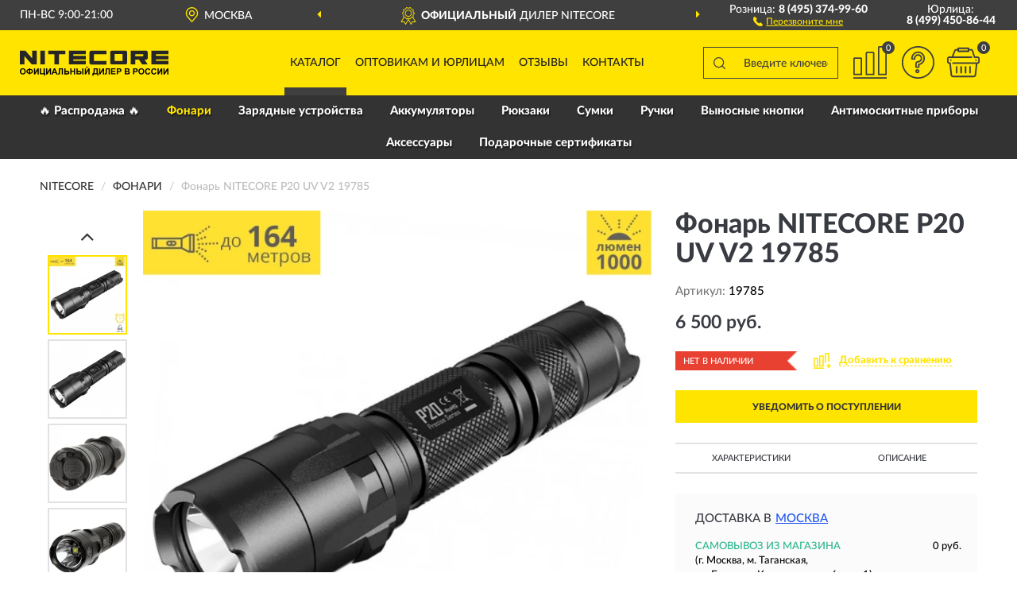

--- FILE ---
content_type: text/html; charset=utf-8
request_url: https://nitecore-shop.ru/fonar-nitecore-p20-uv-v2-19785
body_size: 14137
content:
<!DOCTYPE html>
<html dir="ltr" lang="ru">
<head>
<meta charset="UTF-8" />
<meta name="viewport" content="width=device-width, initial-scale=1, shrink-to-fit=no" />
<base href="https://nitecore-shop.ru/" />
<link rel="preload" href="catalog/view/fonts/Lato-Medium.woff2" as="font" type="font/woff2" crossorigin="anonymous" />
<link rel="preload" href="catalog/view/fonts/Lato-Heavy.woff2" as="font" type="font/woff2" crossorigin="anonymous" />
<link rel="preload" href="catalog/view/fonts/Lato-Bold.woff2" as="font" type="font/woff2" crossorigin="anonymous" />
<link rel="preload" href="catalog/view/fonts/font-awesome/fonts/fontawesome-webfont.woff2" as="font" type="font/woff2" crossorigin="anonymous" />
<link rel="preload" href="catalog/view/javascript/jquery/jquery.min.js" as="script" type="text/javascript" />
<link rel="preload" href="catalog/view/theme/coloring/assets/bootstrap/css/bootstrap.min.css" as="style" type="text/css" />
<link rel="preload" href="catalog/view/theme/coloring/stylesheet/style.css?ver=68" as="style" type="text/css" />
<title>NITECORE P20 UV V2 19785. Купить Фонарь на Официальном Сайте NITECORE в России.</title>
<meta name="description" content="Фонарь NITECORE P20 UV V2 19785 - ✅ Купить сегодня ❤️ Оригинал c доставкой ✈️ по всей России и Гарантией | Есть 'В наличии' | Лучшая цена 2026 | Звони 8 (495) 374-99-60 | NITECORE P20 UV V2 19785: Характеристики, Фото, Отзывы" /><meta name="yandex-verification" content="45006f2a257fb5df" /><meta http-equiv="X-UA-Compatible" content="IE=edge">
<link rel="apple-touch-icon" sizes="76x76" href="favicon-76x76.png" />
<link rel="apple-touch-icon" sizes="192x192" href="favicon-192x192.png" />
<link rel="icon" type="image/png" sizes="192x192" href="favicon-192x192.png" />
<meta name="msapplication-config" content="browserconfig.xml" />
<meta name="theme-color" content="#FFFFFF" />
<link href="https://nitecore-shop.ru/fonar-nitecore-p20-uv-v2-19785" rel="canonical" />
<script src="catalog/view/javascript/jquery/jquery.min.js"></script>
<link href="catalog/view/theme/coloring/assets/bootstrap/css/bootstrap.min.css" rel="stylesheet" type="text/css" />
<link href="catalog/view/theme/coloring/stylesheet/style.css?ver=68" rel="stylesheet" type="text/css" />
</head>
<body class="product-product product-422">
<header class="nobg">
		<div class="top-menu-bgr-box msk">
		<div class="container">
			<div class="row">
				<div class="working_time col-xs-6 col-sm-3 col-md-3 col-lg-2 text-center">
					<div class="rezim">ПН-ВС 9:00-21:00</div>
				</div>
				<div class="current-city-holder col-xs-6 col-sm-3 col-md-3 col-lg-2 text-center">
					<button type="button" class="btn btn-link current-city"><i></i><span>Москва</span></button>
					<div class="check-city-block">
						<p class="title">Ваш город - <span>Москва</span></p>
						<div class="check-city-button-holder">
							<button class="btn yes-button">Да</button>
							<button class="btn no-button" data-toggle="modal" data-target="#userCity">Выбрать другой город</button>
						</div>
						<p class="check-city-notification">От выбраного города зависят сроки доставки</p>
					</div>	
				</div>
				<div class="top-advantage col-xs-12 text-center msk">
					<div class="advantage" id="advantage_carousel">
						<div class="advantage-block"><span><b>Официальный</b> дилер NITECORE</span></div>
						<div class="advantage-block"><span><b>Доставим</b> по всей России</span></div>											</div>
				</div>
								<div class="header_address col-lg-3 text-center">
					<div class="address">м. Таганская, ул. Большие Каменщики,<br>д. 6, стр. 1<div class="findus"><a href="https://nitecore-shop.ru/contacts"><i></i><span>Как нас найти</span></a></div></div>
				</div>
				<div class="header_phone fl_phone col-xs-6 col-sm-3 col-md-3 col-lg-2 text-center">
					<div class="tel">Розница: <b>8 (495) 374-99-60</b></div>
					<div class="call"><a role="button" class="callme"><i></i><span>Перезвоните мне</span></a></div>
				</div>
				<div class="header_phone ul_phone col-xs-6 col-sm-3 col-md-3 col-lg-2 text-center">
					<div class="tel">Юрлица: <b>8 (499) 450-86-44</b></div>
				</div>
							</div>
		</div>
	</div>
			<div class="header-bgr-box nobg">
		<div class="container">
									<div class="row">
				<div class="logo-block col-md-3 col-sm-12 col-xs-12">
					<div id="logo">
					  					  							<a href="https://nitecore-shop.ru/"><img src="/image/catalog/logo.svg" width="187" height="33" title="Nitecore-Shop.ru" alt="Nitecore-Shop.ru" class="img-responsive" /></a>
											  					</div>
				</div>
				<div class="catalog-block col-md-5 col-xs-12 text-center">
					<div class="catalog-line text-center">
						<div class="catalog-item text-center">
							<a role="button" onclick="getcatalog();" class="catalog-url">Каталог</a>
						</div>
						<div class="catalog-item text-center">
							<a href="https://nitecore-shop.ru/contacts-opt" class="opt-url">Оптовикам и юрлицам</a>						</div>
						<div class="catalog-item text-center">
													<a href="https://nitecore-shop.ru/allreviews/" class="review-url">Отзывы</a>												</div>
						<div class="catalog-item text-center">
							<a href="https://nitecore-shop.ru/contacts" class="contacts-url">Контакты</a>						</div>
					</div>
				</div>
				<div class="cart-block col-md-2 col-sm-4 col-xs-5 text-center">
					<div class="row">
						<div class="cart-item compare-icon col-xs-4">
							<a rel="nofollow" href="https://nitecore-shop.ru/compare-products/" class="mcompare"><span id="mcompare-total" class="compare-qty">0</span></a>
						</div>
						<div class="cart-item help-icon col-xs-4">
							<a role="button" class="mhelp dropdown-toggle" data-toggle="dropdown"><span style="font-size:0">Справка</span></a>
							<ul class="help-icon-menu dropdown-menu">
								<li><a href="https://nitecore-shop.ru/dostavka"><i class="fa fa-circle"></i> Доставка</a></li>
								<li><a href="https://nitecore-shop.ru/oplata"><i class="fa fa-circle"></i> Оплата</a></li>
								<li><a href="https://nitecore-shop.ru/vozvrat"><i class="fa fa-circle"></i> Возврат</a></li>
							</ul>
						</div>
						<div class="cart-item cart-icon col-xs-4">
							<a rel="nofollow" href="/simplecheckout/" class="mcart"><span id="mcart-total" class="cart-qty">0</span></a>
						</div>
					</div>
				</div>
				<div class="search-block col-md-2 col-sm-8 col-xs-7"><div id="search" class="input-group">
	<span class="input-group-btn"><button type="button" class="btn" id="search-button"><span style="display:block;font-size:0">Поиск</span></button></span>
	<input type="text" name="search" value="" placeholder="Введите ключевое слово" class="form-control" />
</div></div>
			</div>
					</div>
	</div>
			<div class="menu-top-box">
		<div class="container">
			<div id="menu-list-top">
											<div class="menu-item">
					<a href="https://nitecore-shop.ru/rasprodazha/">🔥 Распродажа 🔥</a>				</div>
								<div class="menu-item">
					<a href="https://nitecore-shop.ru/fonari/" class="active">Фонари</a>				</div>
								<div class="menu-item">
					<a href="https://nitecore-shop.ru/zarjadnye-ustrojstva/">Зарядные устройства</a>				</div>
								<div class="menu-item">
					<a href="https://nitecore-shop.ru/akkumuljatory/">Аккумуляторы</a>				</div>
								<div class="menu-item">
					<a href="https://nitecore-shop.ru/rjukzaki/">Рюкзаки</a>				</div>
								<div class="menu-item">
					<a href="https://nitecore-shop.ru/takticheskie-sumki/">Сумки</a>				</div>
								<div class="menu-item">
					<a href="https://nitecore-shop.ru/takticheskie-ruchki/">Ручки</a>				</div>
								<div class="menu-item">
					<a href="https://nitecore-shop.ru/vynosnye-knopki/">Выносные кнопки</a>				</div>
								<div class="menu-item">
					<a href="https://nitecore-shop.ru/antimoskitnye-pribory/">Антимоскитные приборы</a>				</div>
								<div class="menu-item">
					<a href="https://nitecore-shop.ru/aksessuary/">Аксессуары</a>				</div>
								<div class="menu-item">
					<a href="https://nitecore-shop.ru/podarochnye-sertifikaty/">Подарочные сертификаты</a>				</div>
										</div>
					</div>
    </div>
	</header>
<div class="hidden" id="mapdata" data-lat="55.76" data-lon="37.64"></div>
<div class="hidden" id="mapcity" data-text="Москва" data-kladr="7700000000000" data-zip="115172" data-fias="0c5b2444-70a0-4932-980c-b4dc0d3f02b5"></div>
<div class="hidden" id="userip" data-text="18.224.44.254" data-recook="0"></div>
<div class="content-top-box"></div>
<div class="container product-page">
  <div class="row">
	<div class="breadcrumb-line col-sm-12">
		<ul class="breadcrumb" itemscope="" itemtype="http://schema.org/BreadcrumbList">
											<li itemscope="" itemprop="itemListElement" itemtype="http://schema.org/ListItem"><a itemprop="item" href="https://nitecore-shop.ru/"><span itemprop="name">NITECORE</span></a><meta itemprop="position" content="1" /></li>
														<li itemscope="" itemprop="itemListElement" itemtype="http://schema.org/ListItem"><a itemprop="item" href="https://nitecore-shop.ru/fonari/"><span itemprop="name">Фонари</span></a><meta itemprop="position" content="2" /></li>
														<li itemscope="" itemprop="itemListElement" itemtype="http://schema.org/ListItem" class="active"><span itemprop="name">Фонарь NITECORE P20 UV V2 19785</span><link itemprop="item" href="https://nitecore-shop.ru/fonar-nitecore-p20-uv-v2-19785" /><meta itemprop="position" content="3" /></li>
							</ul>
	</div>
	                <div id="content" class="product-content col-sm-12">
		<div class="row" itemscope itemtype="http://schema.org/Product">
			<div id="product-top" class="col-sm-12">
				<div class="row">
					<div class="top-block col-lg-8 col-md-7 col-sm-6">
						<div class="row">
							<div class="img-block col-sm-12">
																<div class="thumbnails" id="product-mimages">
																													<div class="main-image col-lg-10 col-xs-12" title="Фонарь NITECORE P20 UV V2 19785">
											<div class="main-image-block center-block">
												<img id="zoom" src="https://nitecore-shop.ru/image/cache/catalog/Produkts/fonar-nitecore-p20-uv-v2-19785-12-680x680.webp" width="680" height="680" itemprop="image" data-large="https://nitecore-shop.ru/image/cache/catalog/Produkts/fonar-nitecore-p20-uv-v2-19785-12-1500x1500.webp" title="Фонарь NITECORE P20 UV V2 19785" alt="Фонарь NITECORE P20 UV V2 19785" class="zoombig img-responsive center-block" />
																							</div>
										</div>
																														<div class="images-additional col-lg-2 col-xs-12">
											<ul class="image-additional">
																							<li class="thumbnail active" data-href="https://nitecore-shop.ru/image/cache/catalog/Produkts/fonar-nitecore-p20-uv-v2-19785-12-680x680.webp" data-tmb-large="https://nitecore-shop.ru/image/cache/catalog/Produkts/fonar-nitecore-p20-uv-v2-19785-12-1500x1500.webp">
													<img src="https://nitecore-shop.ru/image/cache/catalog/Produkts/fonar-nitecore-p20-uv-v2-19785-12-96x96.webp" width="96" height="96" title="Фонарь NITECORE P20 UV V2 19785" alt="Фонарь NITECORE P20 UV V2 19785" />
												</li>
																																		<li class="thumbnail" data-href="https://nitecore-shop.ru/image/cache/catalog/Produkts/fonar-nitecore-p20-uv-v2-19785-1500x1500-680x680.webp" data-tmb-large="https://nitecore-shop.ru/image/cache/catalog/Produkts/fonar-nitecore-p20-uv-v2-19785-1500x1500-1500x1500.webp">
													<img src="https://nitecore-shop.ru/image/cache/placeholder-96x96.webp" data-lazy="https://nitecore-shop.ru/image/cache/catalog/Produkts/fonar-nitecore-p20-uv-v2-19785-1500x1500-96x96.webp" width="96" height="96" title="Фонарь NITECORE P20 UV V2 19785" alt="Фонарь NITECORE P20 UV V2 19785" />
													<meta itemprop="image" content="https://nitecore-shop.ru/image/cache/catalog/Produkts/fonar-nitecore-p20-uv-v2-19785-1500x1500-680x680.webp">
												</li>
																							<li class="thumbnail" data-href="https://nitecore-shop.ru/image/cache/catalog/Produkts/fonar-nitecore-p20-uv-v2-19785_1-680x680.webp" data-tmb-large="https://nitecore-shop.ru/image/cache/catalog/Produkts/fonar-nitecore-p20-uv-v2-19785_1-1500x1500.webp">
													<img src="https://nitecore-shop.ru/image/cache/placeholder-96x96.webp" data-lazy="https://nitecore-shop.ru/image/cache/catalog/Produkts/fonar-nitecore-p20-uv-v2-19785_1-96x96.webp" width="96" height="96" title="Фонарь NITECORE P20 UV V2 19785" alt="Фонарь NITECORE P20 UV V2 19785" />
													<meta itemprop="image" content="https://nitecore-shop.ru/image/cache/catalog/Produkts/fonar-nitecore-p20-uv-v2-19785_1-680x680.webp">
												</li>
																							<li class="thumbnail" data-href="https://nitecore-shop.ru/image/cache/catalog/Produkts/fonar-nitecore-p20-uv-v2-19785_2-680x680.webp" data-tmb-large="https://nitecore-shop.ru/image/cache/catalog/Produkts/fonar-nitecore-p20-uv-v2-19785_2-1500x1500.webp">
													<img src="https://nitecore-shop.ru/image/cache/placeholder-96x96.webp" data-lazy="https://nitecore-shop.ru/image/cache/catalog/Produkts/fonar-nitecore-p20-uv-v2-19785_2-96x96.webp" width="96" height="96" title="Фонарь NITECORE P20 UV V2 19785" alt="Фонарь NITECORE P20 UV V2 19785" />
													<meta itemprop="image" content="https://nitecore-shop.ru/image/cache/catalog/Produkts/fonar-nitecore-p20-uv-v2-19785_2-680x680.webp">
												</li>
																							<li class="thumbnail" data-href="https://nitecore-shop.ru/image/cache/catalog/Produkts/fonar-nitecore-p20-uv-v2-19785_4-680x680.webp" data-tmb-large="https://nitecore-shop.ru/image/cache/catalog/Produkts/fonar-nitecore-p20-uv-v2-19785_4-1500x1500.webp">
													<img src="https://nitecore-shop.ru/image/cache/placeholder-96x96.webp" data-lazy="https://nitecore-shop.ru/image/cache/catalog/Produkts/fonar-nitecore-p20-uv-v2-19785_4-96x96.webp" width="96" height="96" title="Фонарь NITECORE P20 UV V2 19785" alt="Фонарь NITECORE P20 UV V2 19785" />
													<meta itemprop="image" content="https://nitecore-shop.ru/image/cache/catalog/Produkts/fonar-nitecore-p20-uv-v2-19785_4-680x680.webp">
												</li>
																							<li class="thumbnail" data-href="https://nitecore-shop.ru/image/cache/catalog/Produkts/fonar-nitecore-p20-uv-v2-19785_3-680x680.webp" data-tmb-large="https://nitecore-shop.ru/image/cache/catalog/Produkts/fonar-nitecore-p20-uv-v2-19785_3-1500x1500.webp">
													<img src="https://nitecore-shop.ru/image/cache/placeholder-96x96.webp" data-lazy="https://nitecore-shop.ru/image/cache/catalog/Produkts/fonar-nitecore-p20-uv-v2-19785_3-96x96.webp" width="96" height="96" title="Фонарь NITECORE P20 UV V2 19785" alt="Фонарь NITECORE P20 UV V2 19785" />
													<meta itemprop="image" content="https://nitecore-shop.ru/image/cache/catalog/Produkts/fonar-nitecore-p20-uv-v2-19785_3-680x680.webp">
												</li>
																							<li class="thumbnail" data-href="https://nitecore-shop.ru/image/cache/catalog/Produkts/fonar-nitecore-p20-uv-v2-19785_5-680x680.webp" data-tmb-large="https://nitecore-shop.ru/image/cache/catalog/Produkts/fonar-nitecore-p20-uv-v2-19785_5-1500x1500.webp">
													<img src="https://nitecore-shop.ru/image/cache/placeholder-96x96.webp" data-lazy="https://nitecore-shop.ru/image/cache/catalog/Produkts/fonar-nitecore-p20-uv-v2-19785_5-96x96.webp" width="96" height="96" title="Фонарь NITECORE P20 UV V2 19785" alt="Фонарь NITECORE P20 UV V2 19785" />
													<meta itemprop="image" content="https://nitecore-shop.ru/image/cache/catalog/Produkts/fonar-nitecore-p20-uv-v2-19785_5-680x680.webp">
												</li>
																							<li class="thumbnail" data-href="https://nitecore-shop.ru/image/cache/catalog/Produkts/fonar-nitecore-p20-uv-v2-19785_6-680x680.webp" data-tmb-large="https://nitecore-shop.ru/image/cache/catalog/Produkts/fonar-nitecore-p20-uv-v2-19785_6-1500x1500.webp">
													<img src="https://nitecore-shop.ru/image/cache/placeholder-96x96.webp" data-lazy="https://nitecore-shop.ru/image/cache/catalog/Produkts/fonar-nitecore-p20-uv-v2-19785_6-96x96.webp" width="96" height="96" title="Фонарь NITECORE P20 UV V2 19785" alt="Фонарь NITECORE P20 UV V2 19785" />
													<meta itemprop="image" content="https://nitecore-shop.ru/image/cache/catalog/Produkts/fonar-nitecore-p20-uv-v2-19785_6-680x680.webp">
												</li>
																							<li class="thumbnail" data-href="https://nitecore-shop.ru/image/cache/catalog/Produkts/fonar-nitecore-p20-uv-v2-19785-1-680x680.webp" data-tmb-large="https://nitecore-shop.ru/image/cache/catalog/Produkts/fonar-nitecore-p20-uv-v2-19785-1-1500x1500.webp">
													<img src="https://nitecore-shop.ru/image/cache/placeholder-96x96.webp" data-lazy="https://nitecore-shop.ru/image/cache/catalog/Produkts/fonar-nitecore-p20-uv-v2-19785-1-96x96.webp" width="96" height="96" title="Фонарь NITECORE P20 UV V2 19785" alt="Фонарь NITECORE P20 UV V2 19785" />
													<meta itemprop="image" content="https://nitecore-shop.ru/image/cache/catalog/Produkts/fonar-nitecore-p20-uv-v2-19785-1-680x680.webp">
												</li>
																							<li class="thumbnail" data-href="https://nitecore-shop.ru/image/cache/catalog/Produkts/fonar-nitecore-p20-uv-v2-19785-2-680x680.webp" data-tmb-large="https://nitecore-shop.ru/image/cache/catalog/Produkts/fonar-nitecore-p20-uv-v2-19785-2-1500x1500.webp">
													<img src="https://nitecore-shop.ru/image/cache/placeholder-96x96.webp" data-lazy="https://nitecore-shop.ru/image/cache/catalog/Produkts/fonar-nitecore-p20-uv-v2-19785-2-96x96.webp" width="96" height="96" title="Фонарь NITECORE P20 UV V2 19785" alt="Фонарь NITECORE P20 UV V2 19785" />
													<meta itemprop="image" content="https://nitecore-shop.ru/image/cache/catalog/Produkts/fonar-nitecore-p20-uv-v2-19785-2-680x680.webp">
												</li>
																							<li class="thumbnail" data-href="https://nitecore-shop.ru/image/cache/catalog/Produkts/fonar-nitecore-p20-uv-v2-19785-3-680x680.webp" data-tmb-large="https://nitecore-shop.ru/image/cache/catalog/Produkts/fonar-nitecore-p20-uv-v2-19785-3-1500x1500.webp">
													<img src="https://nitecore-shop.ru/image/cache/placeholder-96x96.webp" data-lazy="https://nitecore-shop.ru/image/cache/catalog/Produkts/fonar-nitecore-p20-uv-v2-19785-3-96x96.webp" width="96" height="96" title="Фонарь NITECORE P20 UV V2 19785" alt="Фонарь NITECORE P20 UV V2 19785" />
													<meta itemprop="image" content="https://nitecore-shop.ru/image/cache/catalog/Produkts/fonar-nitecore-p20-uv-v2-19785-3-680x680.webp">
												</li>
																							<li class="thumbnail" data-href="https://nitecore-shop.ru/image/cache/catalog/Produkts/fonar-nitecore-p20-uv-v2-19785-4-680x680.webp" data-tmb-large="https://nitecore-shop.ru/image/cache/catalog/Produkts/fonar-nitecore-p20-uv-v2-19785-4-1500x1500.webp">
													<img src="https://nitecore-shop.ru/image/cache/placeholder-96x96.webp" data-lazy="https://nitecore-shop.ru/image/cache/catalog/Produkts/fonar-nitecore-p20-uv-v2-19785-4-96x96.webp" width="96" height="96" title="Фонарь NITECORE P20 UV V2 19785" alt="Фонарь NITECORE P20 UV V2 19785" />
													<meta itemprop="image" content="https://nitecore-shop.ru/image/cache/catalog/Produkts/fonar-nitecore-p20-uv-v2-19785-4-680x680.webp">
												</li>
																							<li class="thumbnail" data-href="https://nitecore-shop.ru/image/cache/catalog/Produkts/fonar-nitecore-p20-uv-v2-19785-5-680x680.webp" data-tmb-large="https://nitecore-shop.ru/image/cache/catalog/Produkts/fonar-nitecore-p20-uv-v2-19785-5-1500x1500.webp">
													<img src="https://nitecore-shop.ru/image/cache/placeholder-96x96.webp" data-lazy="https://nitecore-shop.ru/image/cache/catalog/Produkts/fonar-nitecore-p20-uv-v2-19785-5-96x96.webp" width="96" height="96" title="Фонарь NITECORE P20 UV V2 19785" alt="Фонарь NITECORE P20 UV V2 19785" />
													<meta itemprop="image" content="https://nitecore-shop.ru/image/cache/catalog/Produkts/fonar-nitecore-p20-uv-v2-19785-5-680x680.webp">
												</li>
																							<li class="thumbnail" data-href="https://nitecore-shop.ru/image/cache/catalog/Produkts/fonar-nitecore-p20-uv-v2-19785-6-680x680.webp" data-tmb-large="https://nitecore-shop.ru/image/cache/catalog/Produkts/fonar-nitecore-p20-uv-v2-19785-6-1500x1500.webp">
													<img src="https://nitecore-shop.ru/image/cache/placeholder-96x96.webp" data-lazy="https://nitecore-shop.ru/image/cache/catalog/Produkts/fonar-nitecore-p20-uv-v2-19785-6-96x96.webp" width="96" height="96" title="Фонарь NITECORE P20 UV V2 19785" alt="Фонарь NITECORE P20 UV V2 19785" />
													<meta itemprop="image" content="https://nitecore-shop.ru/image/cache/catalog/Produkts/fonar-nitecore-p20-uv-v2-19785-6-680x680.webp">
												</li>
																							<li class="thumbnail" data-href="https://nitecore-shop.ru/image/cache/catalog/Produkts/fonar-nitecore-p20-uv-v2-19785-7-680x680.webp" data-tmb-large="https://nitecore-shop.ru/image/cache/catalog/Produkts/fonar-nitecore-p20-uv-v2-19785-7-1500x1500.webp">
													<img src="https://nitecore-shop.ru/image/cache/placeholder-96x96.webp" data-lazy="https://nitecore-shop.ru/image/cache/catalog/Produkts/fonar-nitecore-p20-uv-v2-19785-7-96x96.webp" width="96" height="96" title="Фонарь NITECORE P20 UV V2 19785" alt="Фонарь NITECORE P20 UV V2 19785" />
													<meta itemprop="image" content="https://nitecore-shop.ru/image/cache/catalog/Produkts/fonar-nitecore-p20-uv-v2-19785-7-680x680.webp">
												</li>
																							<li class="thumbnail" data-href="https://nitecore-shop.ru/image/cache/catalog/Produkts/fonar-nitecore-p20-uv-v2-19785-8-680x680.webp" data-tmb-large="https://nitecore-shop.ru/image/cache/catalog/Produkts/fonar-nitecore-p20-uv-v2-19785-8-1500x1500.webp">
													<img src="https://nitecore-shop.ru/image/cache/placeholder-96x96.webp" data-lazy="https://nitecore-shop.ru/image/cache/catalog/Produkts/fonar-nitecore-p20-uv-v2-19785-8-96x96.webp" width="96" height="96" title="Фонарь NITECORE P20 UV V2 19785" alt="Фонарь NITECORE P20 UV V2 19785" />
													<meta itemprop="image" content="https://nitecore-shop.ru/image/cache/catalog/Produkts/fonar-nitecore-p20-uv-v2-19785-8-680x680.webp">
												</li>
																							<li class="thumbnail" data-href="https://nitecore-shop.ru/image/cache/catalog/Produkts/fonar-nitecore-p20-uv-v2-19785-9-680x680.webp" data-tmb-large="https://nitecore-shop.ru/image/cache/catalog/Produkts/fonar-nitecore-p20-uv-v2-19785-9-1500x1500.webp">
													<img src="https://nitecore-shop.ru/image/cache/placeholder-96x96.webp" data-lazy="https://nitecore-shop.ru/image/cache/catalog/Produkts/fonar-nitecore-p20-uv-v2-19785-9-96x96.webp" width="96" height="96" title="Фонарь NITECORE P20 UV V2 19785" alt="Фонарь NITECORE P20 UV V2 19785" />
													<meta itemprop="image" content="https://nitecore-shop.ru/image/cache/catalog/Produkts/fonar-nitecore-p20-uv-v2-19785-9-680x680.webp">
												</li>
																							<li class="thumbnail" data-href="https://nitecore-shop.ru/image/cache/catalog/Produkts/fonar-nitecore-p20-uv-v2-19785-10-680x680.webp" data-tmb-large="https://nitecore-shop.ru/image/cache/catalog/Produkts/fonar-nitecore-p20-uv-v2-19785-10-1500x1500.webp">
													<img src="https://nitecore-shop.ru/image/cache/placeholder-96x96.webp" data-lazy="https://nitecore-shop.ru/image/cache/catalog/Produkts/fonar-nitecore-p20-uv-v2-19785-10-96x96.webp" width="96" height="96" title="Фонарь NITECORE P20 UV V2 19785" alt="Фонарь NITECORE P20 UV V2 19785" />
													<meta itemprop="image" content="https://nitecore-shop.ru/image/cache/catalog/Produkts/fonar-nitecore-p20-uv-v2-19785-10-680x680.webp">
												</li>
																							<li class="thumbnail" data-href="https://nitecore-shop.ru/image/cache/catalog/Produkts/fonar-nitecore-p20-uv-v2-19785-11-680x680.webp" data-tmb-large="https://nitecore-shop.ru/image/cache/catalog/Produkts/fonar-nitecore-p20-uv-v2-19785-11-1500x1500.webp">
													<img src="https://nitecore-shop.ru/image/cache/placeholder-96x96.webp" data-lazy="https://nitecore-shop.ru/image/cache/catalog/Produkts/fonar-nitecore-p20-uv-v2-19785-11-96x96.webp" width="96" height="96" title="Фонарь NITECORE P20 UV V2 19785" alt="Фонарь NITECORE P20 UV V2 19785" />
													<meta itemprop="image" content="https://nitecore-shop.ru/image/cache/catalog/Produkts/fonar-nitecore-p20-uv-v2-19785-11-680x680.webp">
												</li>
																							<li class="thumbnail" data-href="https://nitecore-shop.ru/image/cache/catalog/Produkts/fonar-nitecore-p20-uv-v2-19785-13-680x680.webp" data-tmb-large="https://nitecore-shop.ru/image/cache/catalog/Produkts/fonar-nitecore-p20-uv-v2-19785-13-1500x1500.webp">
													<img src="https://nitecore-shop.ru/image/cache/placeholder-96x96.webp" data-lazy="https://nitecore-shop.ru/image/cache/catalog/Produkts/fonar-nitecore-p20-uv-v2-19785-13-96x96.webp" width="96" height="96" title="Фонарь NITECORE P20 UV V2 19785" alt="Фонарь NITECORE P20 UV V2 19785" />
													<meta itemprop="image" content="https://nitecore-shop.ru/image/cache/catalog/Produkts/fonar-nitecore-p20-uv-v2-19785-13-680x680.webp">
												</li>
																							<li class="thumbnail" data-href="https://nitecore-shop.ru/image/cache/catalog/Produkts/fonar-nitecore-p20-uv-v2-19785-14-680x680.webp" data-tmb-large="https://nitecore-shop.ru/image/cache/catalog/Produkts/fonar-nitecore-p20-uv-v2-19785-14-1500x1500.webp">
													<img src="https://nitecore-shop.ru/image/cache/placeholder-96x96.webp" data-lazy="https://nitecore-shop.ru/image/cache/catalog/Produkts/fonar-nitecore-p20-uv-v2-19785-14-96x96.webp" width="96" height="96" title="Фонарь NITECORE P20 UV V2 19785" alt="Фонарь NITECORE P20 UV V2 19785" />
													<meta itemprop="image" content="https://nitecore-shop.ru/image/cache/catalog/Produkts/fonar-nitecore-p20-uv-v2-19785-14-680x680.webp">
												</li>
																							<li class="thumbnail" data-href="https://nitecore-shop.ru/image/cache/catalog/Produkts/fonar-nitecore-p20-uv-v2-19785-15-680x680.webp" data-tmb-large="https://nitecore-shop.ru/image/cache/catalog/Produkts/fonar-nitecore-p20-uv-v2-19785-15-1500x1500.webp">
													<img src="https://nitecore-shop.ru/image/cache/placeholder-96x96.webp" data-lazy="https://nitecore-shop.ru/image/cache/catalog/Produkts/fonar-nitecore-p20-uv-v2-19785-15-96x96.webp" width="96" height="96" title="Фонарь NITECORE P20 UV V2 19785" alt="Фонарь NITECORE P20 UV V2 19785" />
													<meta itemprop="image" content="https://nitecore-shop.ru/image/cache/catalog/Produkts/fonar-nitecore-p20-uv-v2-19785-15-680x680.webp">
												</li>
																							<li class="thumbnail" data-href="https://nitecore-shop.ru/image/cache/catalog/Produkts/fonar-nitecore-p20-uv-v2-19785-16-680x680.webp" data-tmb-large="https://nitecore-shop.ru/image/cache/catalog/Produkts/fonar-nitecore-p20-uv-v2-19785-16-1500x1500.webp">
													<img src="https://nitecore-shop.ru/image/cache/placeholder-96x96.webp" data-lazy="https://nitecore-shop.ru/image/cache/catalog/Produkts/fonar-nitecore-p20-uv-v2-19785-16-96x96.webp" width="96" height="96" title="Фонарь NITECORE P20 UV V2 19785" alt="Фонарь NITECORE P20 UV V2 19785" />
													<meta itemprop="image" content="https://nitecore-shop.ru/image/cache/catalog/Produkts/fonar-nitecore-p20-uv-v2-19785-16-680x680.webp">
												</li>
																							<li class="thumbnail" data-href="https://nitecore-shop.ru/image/cache/catalog/Produkts/fonar-nitecore-p20-uv-v2-19785-17-680x680.webp" data-tmb-large="https://nitecore-shop.ru/image/cache/catalog/Produkts/fonar-nitecore-p20-uv-v2-19785-17-1500x1500.webp">
													<img src="https://nitecore-shop.ru/image/cache/placeholder-96x96.webp" data-lazy="https://nitecore-shop.ru/image/cache/catalog/Produkts/fonar-nitecore-p20-uv-v2-19785-17-96x96.webp" width="96" height="96" title="Фонарь NITECORE P20 UV V2 19785" alt="Фонарь NITECORE P20 UV V2 19785" />
													<meta itemprop="image" content="https://nitecore-shop.ru/image/cache/catalog/Produkts/fonar-nitecore-p20-uv-v2-19785-17-680x680.webp">
												</li>
																							<li class="thumbnail" data-href="https://nitecore-shop.ru/image/cache/catalog/Produkts/fonar-nitecore-p20-uv-v2-19785-18-680x680.webp" data-tmb-large="https://nitecore-shop.ru/image/cache/catalog/Produkts/fonar-nitecore-p20-uv-v2-19785-18-1500x1500.webp">
													<img src="https://nitecore-shop.ru/image/cache/placeholder-96x96.webp" data-lazy="https://nitecore-shop.ru/image/cache/catalog/Produkts/fonar-nitecore-p20-uv-v2-19785-18-96x96.webp" width="96" height="96" title="Фонарь NITECORE P20 UV V2 19785" alt="Фонарь NITECORE P20 UV V2 19785" />
													<meta itemprop="image" content="https://nitecore-shop.ru/image/cache/catalog/Produkts/fonar-nitecore-p20-uv-v2-19785-18-680x680.webp">
												</li>
																							<li class="thumbnail" data-href="https://nitecore-shop.ru/image/cache/catalog/Produkts/fonar-nitecore-p20-uv-v2-19785-19-680x680.webp" data-tmb-large="https://nitecore-shop.ru/image/cache/catalog/Produkts/fonar-nitecore-p20-uv-v2-19785-19-1500x1500.webp">
													<img src="https://nitecore-shop.ru/image/cache/placeholder-96x96.webp" data-lazy="https://nitecore-shop.ru/image/cache/catalog/Produkts/fonar-nitecore-p20-uv-v2-19785-19-96x96.webp" width="96" height="96" title="Фонарь NITECORE P20 UV V2 19785" alt="Фонарь NITECORE P20 UV V2 19785" />
													<meta itemprop="image" content="https://nitecore-shop.ru/image/cache/catalog/Produkts/fonar-nitecore-p20-uv-v2-19785-19-680x680.webp">
												</li>
																							<li class="thumbnail" data-href="https://nitecore-shop.ru/image/cache/catalog/Produkts/fonar-nitecore-p20-uv-v2-19785-20-680x680.webp" data-tmb-large="https://nitecore-shop.ru/image/cache/catalog/Produkts/fonar-nitecore-p20-uv-v2-19785-20-1500x1500.webp">
													<img src="https://nitecore-shop.ru/image/cache/placeholder-96x96.webp" data-lazy="https://nitecore-shop.ru/image/cache/catalog/Produkts/fonar-nitecore-p20-uv-v2-19785-20-96x96.webp" width="96" height="96" title="Фонарь NITECORE P20 UV V2 19785" alt="Фонарь NITECORE P20 UV V2 19785" />
													<meta itemprop="image" content="https://nitecore-shop.ru/image/cache/catalog/Produkts/fonar-nitecore-p20-uv-v2-19785-20-680x680.webp">
												</li>
																							<li class="thumbnail" data-href="https://nitecore-shop.ru/image/cache/catalog/Produkts/fonar-nitecore-p20-uv-v2-19785-21-680x680.webp" data-tmb-large="https://nitecore-shop.ru/image/cache/catalog/Produkts/fonar-nitecore-p20-uv-v2-19785-21-1500x1500.webp">
													<img src="https://nitecore-shop.ru/image/cache/placeholder-96x96.webp" data-lazy="https://nitecore-shop.ru/image/cache/catalog/Produkts/fonar-nitecore-p20-uv-v2-19785-21-96x96.webp" width="96" height="96" title="Фонарь NITECORE P20 UV V2 19785" alt="Фонарь NITECORE P20 UV V2 19785" />
													<meta itemprop="image" content="https://nitecore-shop.ru/image/cache/catalog/Produkts/fonar-nitecore-p20-uv-v2-19785-21-680x680.webp">
												</li>
																						</ul>
										</div>
																											</div>
																							</div>
																				</div>
					</div>
					<div class="dsc-block col-lg-4 col-md-5 col-sm-6">
						<div class="row">
							<div class="col-sm-12">
																<h1 itemprop="name">Фонарь NITECORE P20 UV V2 19785</h1>
																<div class="skurev-info">
																		<div class="sku-info">Артикул: <span itemprop="sku">19785</span></div>
								</div>
								<meta itemprop="mpn" content="19785">
																<div class="price-info">
																		<div class="price" itemprop="offers" itemscope itemtype="http://schema.org/Offer">
																				<div>6 500 руб.</div>
										<input type="hidden" name="product_price" value="6 500 руб." />
																				<meta itemprop="price" content="6500">
																														<meta itemprop="priceCurrency" content="RUB">
										<meta itemprop="priceValidUntil" content="2026-01-23">
										<link itemprop="url" href="https://nitecore-shop.ru/fonar-nitecore-p20-uv-v2-19785" />
										<meta itemprop="seller" content="Nitecore-Shop.ru">
										<meta itemprop="itemCondition" content="http://schema.org/NewCondition">
										<meta itemprop="availability" content="http://schema.org/OutOfStock">
																			</div>
																										</div>
								<div class="stock-info">
																																				<div class="stock-status stock-alert-danger">Нет в наличии</div>
									<div class="compare-info">
																			<a role="button" onclick="addcompare('422');" class="pcompare"><i></i><span>Добавить к сравнению</span></a>
																		</div>
								</div>
																<div id="prodcart" class="addcart">
																		<div>
										<button type="button" id="button-avail" class="btn btn-block notify">УВЕДОМИТЬ О ПОСТУПЛЕНИИ</button>
									</div>
																										</div>
															</div>
						</div>
						<div class="row">
							<div class="col-sm-12">
								<div class="navi-block">
																																													<div class="navi-item navi-half navih"><a role="button" id="navih">Характеристики</a></div>
									<div class="navi-item navi-half navid"><a role="button" id="navid">Описание</a></div>
									<div class="navi-item navi-half navic hidden"><a role="button" class="disabled">Комплектация</a></div>
									<div class="navi-item navi-half naviv hidden"><a role="button" class="disabled">Видео <i class="fa fa-play-circle" aria-hidden="true"></i></a></div>
								</div>
							</div>
						</div>
						<div class="row">
							<div class="col-sm-12" id="product">
								<div class="panel panel-default panel-dost">
									<div class="panel-body dost">
										<div class="dostavka">
											<div class="delivery-title">
												<span>Доставка в</span><span><a role="button" class="btn btn-link current-city-delivery">Москва</a></span>
											</div>
																						<div class="delivery-methods">
																									<div class="delivery-method delivery-pickup">
														<div class="method-data"><span class="method-title">Самовывоз из магазина</span><span class="method-cost">0 руб.</span></div><div class="method-dop small">(г. Москва, м. Таганская, <br>ул. Большие Каменщики, д. 6, стр. 1)</div>													</div>
																									<div class="delivery-method delivery-citylink">
														<div class="method-data"><span class="method-title">Курьером <span class="small">(1-2 рабочих дня)</span></span><span class="method-cost">0 руб.</span></div>													</div>
																									<div class="delivery-method delivery-pickups">
														<div class="method-data"><span class="method-title">Самовывоз из ПВЗ <span class="small">(1-2 рабочих дня)</span></span><span class="method-cost">0 руб.</span></div>													</div>
																							</div>
																						<div class="dostavka-mapblock">
												<div id="dostavka_map" class="nomap"></div>
												<div class="dostavka-mapbtn"><a class="btn btn-info" role="button">Показать карту</a></div>
											</div>
										</div>
									</div>
								</div>
							</div>
						</div>
					</div>
				</div>
			</div>
						<div id="product-bottom" class="col-sm-12">
								<div class="row">
																																			<div class="specification-block col-lg-4 col-md-5 col-sm-6 col-xs-12">
						<div class="item-specification">
							<h2>ХАРАКТЕРИСТИКИ</h2>
							<div class="haracter">
								<div class="attr-name">Цена</div>
								<div class="attr-text"> - 6 500 руб.</div>
							</div>
														  																<div class="haracter">
									<div class="attr-name">Водонепроницаемость</div>
									<div class="attr-text"> - IP68</div>
								</div>
															  																<div class="haracter" itemprop="additionalProperty" itemtype="https://schema.org/PropertyValue" itemscope>
									<div class="attr-name" itemprop="name">Время работы</div>
									<div class="attr-text"> - <span itemprop="value">46 ч</span></div>
								</div>
															  																<div class="haracter" itemprop="additionalProperty" itemtype="https://schema.org/PropertyValue" itemscope>
									<div class="attr-name" itemprop="name">Дальность</div>
									<div class="attr-text"> - <span itemprop="value">164 м</span></div>
								</div>
															  																<div class="haracter">
									<div class="attr-name">Материал корпуса</div>
									<div class="attr-text"> - из алюминиевого сплава авиационного класса</div>
								</div>
															  																<div class="haracter">
									<div class="attr-name">Покрытие анодированное</div>
									<div class="attr-text"> - класса HA III</div>
								</div>
															  																<div class="haracter">
									<div class="attr-name">Режимы работы</div>
									<div class="attr-text"> - 3</div>
								</div>
															  																<div class="haracter" itemprop="additionalProperty" itemtype="https://schema.org/PropertyValue" itemscope>
									<div class="attr-name" itemprop="name">Световой поток</div>
									<div class="attr-text"> - <span itemprop="value">1000 лм</span></div>
								</div>
															  																<div class="haracter">
									<div class="attr-name">Светодиод</div>
									<div class="attr-text"> - CREE XP-L2 V6</div>
								</div>
															  																<div class="haracter">
									<div class="attr-name">Ударопрочность</div>
									<div class="attr-text"> - 1 м</div>
								</div>
															  																						<div class="haracter">
									<div class="attr-name">Тип</div>
									<div class="attr-text"> - <span><a href="https://nitecore-shop.ru/fonari/ruchnye/">Ручные</a></span></div>
								</div>
															<div class="haracter">
									<div class="attr-name">Питание</div>
									<div class="attr-text"> - <span><a href="https://nitecore-shop.ru/fonari/akkumulyatornye/">Аккумуляторные</a></span></div>
								</div>
													</div>
					</div>
																				<div class="description-block col-lg-8 col-md-7 col-sm-6 col-xs-12">
						<div class="item-description">
							<h2>ОПИСАНИЕ</h2>
							<div itemprop="description"><div>Nitecore P20UV V2 – это улучшенная модель многофункционального тактического фонаря P20, который дополнительно оборудован мощным ультрафиолетовым светодиодом. Фонарь оснащен более производительным светодиодом, мощность которого увеличена на 20% в сравнении с первой моделью и теперь составляет 1000 люмен.</div><div>Модель полицейского фонаря Nitecore P20UV V2 оборудована проработанным до мелочей улучшенным безелем. Дополнительно на коронке установлены специальные керамические шарики с нитридным покрытием, с помощью которых можно с легкость разбивать стекло и использовать фонарь как средство для самозащиты. За счет того, что поверхность шариков гладкая, фонарь не поцарапает Вашу одежду, сумку или рюкзак при ежедневном ношении.</div><div>Важной функцией, обеспечивающей стабильность работы устройства, является внедренная технология ATR, которая отслеживает температуру корпуса и комплектующих, предотвращая их перегрев и выход из строя. При повышении температуры корпуса ATR автоматически снизит яркость до момента восстановления оптимального значения температуры.</div><div>Стандартная комплектация фонаря включает функциональный набора аксессуаров, среди которых имеется тактический чехол NItecore NTH20. Модель чехла специально разработана в соответствии требованиями правоохранительных служб и дарит возможность комфортного ношения и быстрого доступа к фонарю. За счет наличия универсального зажима чехол Nitecore NTH20 можно легко фиксировать как на ремнях различной ширины, так и на системе MOLLE.</div><div>Отдельного внимания заслуживает технология второго поколения STROBE READY. С помощью данной технологии обеспечивается быстрый доступ к СТРОБОСКОПУ.</div><div>Nitecore P20UV V2 оборудована одновременно 5 мощными светодиодами разного назначения. Основным источником света является мощный американский светодиод CREE XP-L2 V6. Он производит невероятно мощный поток света с максимальной яркостью 1000 люмен. Максимальная дальность освещения составляет 164 метра. Такой показатель достигнут за счет использования производителем инновационных оптических и цифровых технологий, способствующих точному преобразованию рассеянного света в яркий и концентрированный поток.</div><div>Одним из основных преимуществ светодиодов компании CREE является превосходно длительный срок службы, составляющий около 50000 часов непрерывного свечения.</div><div>Дополнительными светодиодами, установленными в фонаре Nitecore P20UV V2, являются ультрафиолетовые источники излучения. В фонаре их установлено целых 4 штуки для обеспечения лучшей производительности. Максимальная выходная мощность 320 мВт с длиной волны 365 нм. Применение ультрафиолетового источника света разнообразное и подходит для зарядки флуоресцентных материалов, специально разработанных для патрульной инспекции, различных судебных экспертиз, геммологической оценки а также проверки документов и валюты на подлинность.</div><div>Новинка работает в сочетании с самыми распространенными и в то же время производительными элементами питания 18650. В Низком уровне яркости (60 люмен) фонарь способен непрерывно проработать до 46 часов. Помимо аккумуляторов 18650, Nitecore P20UV V2 поддерживает работу с такими элементами питания как CR123 и RCR123 с помощью адаптера-переходника, который входит в комплект. Зарядить аккумулятор можно любым удобным способом с использованием фирменных зарядных устройств NItecore.</div><div><br></div><div><span style="font-weight: bold;">Особенности:</span></div><ul><li>Комбинирование белого и ультрафиолетового источников света, специально разработано для патрульной инспекции, использования в шахтах, в криминалистике, а также для геммологической оценки, экспертизы документов и детекции валюты;</li><li>Светодиод CREE XP-L2 V6 с максимальной мощностью 1000 люмен;</li><li>4 ультрафиолетовых светодиода (320 мВт, длина волны 365 нм);</li><li>ОФ-рефлектор для более расширенного рассеяния света;</li><li>Высокоэффективная цепь постоянного тока обеспечивает стабильную работу до 46 часов;</li><li>Два торцевых переключателя обеспечивают интуитивно понятное управление;</li><li>Технология STROBE READY ™ для быстрого доступа к СТРОБОСКОПУ;</li><li>3 пользовательских режима;</li><li>Индикатор питания на задней крышке указывает на остаток заряда аккумулятора;</li><li>Противоударный механизм защиты от обратной полярности, специально разработанный для спортивной стрельбы;</li><li>Клипса из нержавеющей стали с титановым покрытием в комплекте;</li><li>Безель выполнен из высокопрочного нитрида кремния;</li><li>Оптическая линза с двусторонним покрытием от царапин;</li><li>Корпус из аэрокосмического алюминиевого сплава;</li><li>Твердое анодирование военного класса HAIII;</li><li>Водонепроницаемый и пылезащищенный в соответствии с IP68 (2 метра погружения);</li><li>Ударопрочность до 1 метра.</li></ul><div><span style="font-weight: bold;">Размеры, мм:</span></div><ul><li>высота - 151;</li><li>диаметр головы - 32.</li><li>Вес, г: 133,5.</li></ul><div><br></div><div><span style="font-weight: bold;">Режимы:</span></div><ul><li>Высокий - 1000 люмен, 2 ч 30 мин.;</li><li>Средний - 330/180 люмен, 7/16 ч;</li><li>Низкий - 60 люмен, 46 ч;</li><li>Ультрафиолетовый - 320 мВ, 27 ч;</li><li>Стробоскоп - 1000 люмен.</li></ul></div>
						</div>
					</div>
										<div itemprop="brand" itemtype="https://schema.org/Brand" itemscope><meta itemprop="name" content="NITECORE"></div>
					<meta itemprop="category" content="Фонари">				</div>
																<div class="row">
					<div id="product-review" class="col-sm-12">
												<h3>Последние отзывы или вопросы</h3>
												<div class="product-rating">
							<div class="row">
								<div class="col-xs-12 product-star">
																	Нет отзывов о данном товаре.																</div>
																<div class="col-xs-12"><a class="btn btn-primary" data-toggle="collapse" data-parent="#accordion" href="#collapseOne">Написать отзыв или вопрос</a></div>
															</div>
													</div>
												<div id="collapseOne" class="panel-collapse collapse">
							<div class="review-helper">
								<div class="row">
									<div class="col-md-8 col-sm-7 col-xs-12">
										<form id="form-review" class="form-horizontal">
											<div class="form-group">
												<label class="col-lg-2 col-md-3 col-sm-2 col-xs-3 control-label rating-label">Оценка:</label>
												<div class="col-lg-10 col-md-9 col-sm-10 col-xs-8 rating-star">
													<div class="prod-rat">
														<input id="rat1" type="radio" name="rating" value="1" /><label class="rat-star" for="rat1"><i class="fa fa-star"></i></label>
														<input id="rat2" type="radio" name="rating" value="2" /><label class="rat-star" for="rat2"><i class="fa fa-star"></i></label>
														<input id="rat3" type="radio" name="rating" value="3" /><label class="rat-star" for="rat3"><i class="fa fa-star"></i></label>
														<input id="rat4" type="radio" name="rating" value="4" /><label class="rat-star" for="rat4"><i class="fa fa-star"></i></label>
														<input id="rat5" type="radio" name="rating" value="5" /><label class="rat-star" for="rat5"><i class="fa fa-star"></i></label>
													</div>
												</div>
											</div>
											<div class="form-group">
												<label class="col-lg-2 col-md-3 col-sm-12 control-label" for="input-name">Ваше имя:</label>
												<div class="col-lg-10 col-md-9 col-sm-12"><input type="text" name="name" value="" id="input-name" class="form-control" /></div>
											</div>
											<div class="form-group">
												<label class="col-lg-2 col-md-3 col-sm-12 control-label" for="input-review">Комментарий:</label>
												<div class="col-lg-10 col-md-9 col-sm-12"><textarea name="text" rows="5" id="input-review" class="form-control"></textarea></div>
											</div>
											<div class="form-group">
												<label class="col-lg-2 col-md-3 col-sm-12 control-label" for="input-review">Прикрепить фото</label>
												<div class="col-lg-10 col-md-9 col-sm-12">
													<input type="file" style="display:none;" multiple="multiple" id="input_upload" />
													<a role="button" id="button_fclear" class="btn btn-sm" style="display: none;"><i class="fa fa-trash"></i> <span>Удалить</span></a>
													<a role="button" id="button_select" class="btn btn-sm"><i class="fa fa-upload"></i> <span class="entry-files">Загрузить</span></a>
													<div id="review_info_files"></div>
													<div id="review_status_upload"></div>
												</div>
											</div>
											<div class="form-group">
												<label class="col-lg-2 col-md-3 col-sm-12 control-label" for="input-order">Номер заказа:</label>
												<div class="col-md-4 col-sm-6"><input type="text" name="order" value="" id="input-order" class="form-control" /></div>
											</div>
											<div class="row">
												<div class="col-md-6 col-sm-12 notify-checkbox">
													<div class="form-group">
														<div class="checkbox"><label>Уведомить об ответах по e-mail: <input type="checkbox" name="notify" value="1" /></label></div>
													</div>
												</div>
												<div class="col-md-6 col-sm-12 notify-email">
													<div class="form-group">
														<label class="col-md-5 col-sm-3 control-label" for="input-email">Ваш e-mail:</label>
														<div class="col-md-7 col-sm-6"><input type="text" name="email" value="" id="input-email" class="form-control" /></div>
													</div>
												</div>
											</div>
																						<div class="form-group" style="margin-bottom: 0;">
												<div class="col-md-4 col-sm-6 col-lg-offset-2 col-md-offset-3"><a role="button" onclick="addreview('form-review');" class="btn btn-primary btn-block">Отправить отзыв</a></div>
											</div>
										</form>
									</div>
									<div class="col-md-4 col-sm-5 pic-review hidden-xs">
										<div class="pic-image"><img width="165" height="151" src="/image/pic.png" loading="lazy" alt="Write review" /></div>
										<div class="pic-text">Подробно опишите свой опыт взаимодействия с магазином.<br>Расскажите, как вас обслуживали при выборе, заказе, доставке, возврате товара, о самом товаре и опыте его использования.</div>
									</div>
								</div>
							</div>
						</div>
												<div id="review"></div>
					</div>
				</div>
							</div>
		</div>
	</div>
    </div>
	</div>
<div id="lowprice" class="modal" tabindex="-1" role="dialog"><div class="modal-dialog modal-sm" role="document"><div class="modal-content"></div></div></div>
<div id="downprice" class="modal" tabindex="-1" role="dialog"><div class="modal-dialog modal-sm" role="document"><div class="modal-content"></div></div></div>
<div id="oneclick" class="modal" tabindex="-1" role="dialog"><div class="modal-dialog modal-sm" role="document"><div class="modal-content"></div></div></div>
<div id="avail" class="modal" tabindex="-1" role="dialog"><div class="modal-dialog modal-sm" role="document"><div class="modal-content"></div></div></div>
<div id="schet" class="modal" tabindex="-1" role="dialog"><div class="modal-dialog" role="document"><div class="modal-content"></div></div></div>
<script>
var ccveta = '290';
var hcveta = 0;
var cpmin = 1;
var cpbox = 1;
var cpshag = 1;
var cpredel = 0;
var amgslider = null;
function getimgcarusel() {
if (window.innerWidth > 1199) {if (amgslider) {amgslider.slick("unslick");}
amgslider = $('#product-mimages .image-additional').slick({vertical: true, verticalSwiping: true, infinite: false, rows: 1, slidesPerRow: 1, slidesToShow: 5, slidesToScroll: 3,prevArrow: '<button type="button" aria-label="Prev" class="btn btn-block slick-prev"><i class="fa fa-angle-up fa-2x"></i></button>',
nextArrow: '<button type="button" aria-label="Next" class="btn btn-block slick-next"><i class="fa fa-angle-down fa-2x"></i></button>'});} else {if (amgslider) {amgslider.slick("unslick");}$('#product-mimages .image-additional img[data-lazy]').each(function () {var lim = $(this); lim.on('load', function () {lim.removeAttr('data-lazy')});lim.attr('src', lim.attr('data-lazy'));});}}
$(document).ready(function() {getimgcarusel();
$(document).delegate('.image-additional li img', 'click', function() {var that = $(this).parent();$(".image-additional li").removeClass('active');$('.zoombig').attr("src", $(that).data("href")).attr("data-large", $(that).data("tmb-large"));$(that).addClass('active');});
window.addEventListener("resize", getimgcarusel, false);});
function addcompare(pid) {$.ajax({url: 'index.php?route=product/compare/add', type: 'post', data: 'product_id=' + pid, dataType: 'json', success: function(json) {if (json['success']) {$('#product-top .pcompare').addClass('iscompare').removeAttr('onclick').attr('href', 'index.php?route=product/compare');$('#product-top .pcompare span').text('Открыть сравнение');$('#mcompare-total').html(json['total']);}}});}
$('#button_fclear').on('click', function() {var fdata = $('#send-form :input');
$.ajax({url: 'index.php?route=product/product/delfiles', type: 'post', data: fdata, dataType: 'json', beforeSend: function() {$('#button_fclear').hide();},success: function(json) {if (json['success']) {$('#input_upload, #review_info_files, #review_status_upload').empty().hide(); $('#button_select .entry-files').css('display', 'inline');$('#button_select').css('display', 'inline-block');}}});});
$('#button_select').on('click', function() {$('#input_upload').click();});
$('#input_upload').on('change', function(event) {var files = this.files;event.stopPropagation();event.preventDefault();var data = new FormData();
$.each(files, function(key, value){data.append(key, value);});var tfiles = $('#review_info_files input[name^=\'attachments\']').length;
$.ajax({url: 'index.php?route=product/product/uploadattach&tfiles='+ tfiles, type: 'post', data: data, cache: false, dataType: 'json', responseType: 'json', processData: false, contentType: false,
beforeSend: function() {$('#button_select').hide();$('#review_status_upload').empty();$('#button_select').after('<img src="/catalog/view/theme/coloring/image/loading.gif" alt="loading" class="loading" style="padding-right: 5px;" />');},
success: function(json){$('#input_upload').empty();$('.loading').remove();
if (json['files_path']) {$.each(json['files_path'], function(index, value){if (value.error) {$('#review_info_files').append('<span class="text-warning">'+ value.filename +' ('+ value.error +')</span>');} else {$('#review_info_files').append('<span class="text-success">'+ value.filename +'</span><input type="hidden" name="attachments[]" value="'+ value.code +'" />');}});$('#review_info_files').fadeIn('slow');}
if (json['error']) {$('#review_status_upload').append('<div class="text-warning">' + json['error'] + '</div>');$('#review_status_upload').fadeIn('slow');}
$('#button_fclear').css('display', 'inline-block');},error: function(xhr, ajaxOptions, thrownError) {$('#input_upload').empty();$('.loading').remove();$('#button_select').css('display', 'inline-block');console.log(thrownError + "\r\n" + xhr.statusText + "\r\n" + xhr.responseText);}
});});
$('#navic').on('click', function() {document.removeEventListener("scroll", createpmap, {passive: true, once: true});var navic_top = ($('#product-bottom .item-complectation').offset().top);$('html, body').animate({ scrollTop: navic_top }, 800);});
$('#navih').on('click', function() {document.removeEventListener("scroll", createpmap, {passive: true, once: true});var navih_top = ($('#product-bottom .item-specification').offset().top);$('html, body').animate({ scrollTop: navih_top }, 800);});
$('#navid').on('click', function() {document.removeEventListener("scroll", createpmap, {passive: true, once: true});var navid_top = ($('#product-bottom .item-description').offset().top);$('html, body').animate({ scrollTop: navid_top }, 800);});
$('#naviv').on('click', function() {document.removeEventListener("scroll", createpmap, {passive: true, once: true});var naviv_top = ($('#product-middle .video-block').offset().top);$('html, body').animate({ scrollTop: naviv_top }, 800);});
$('#button-cart').on('click', function() {
$.ajax({url: 'index.php?route=checkout/cart/add', type: 'post',
data: $('#prodcart input[type=\'text\'], #prodcart input[type=\'hidden\'], #prodcart input[type=\'radio\']:checked, #prodcart input[type=\'checkbox\']:checked, #prodcart select, #prodcart textarea'),
dataType: 'json', beforeSend: function() {}, complete: function() {setgol('ADDTOCART');},
success: function(json) {
if (json['success']) {$('#mcart-total').html(json['cart_qty']);
$('#modal-cart .modal-content').load('index.php?route=checkout/cart/minicart', function() {$('#modal-cart').modal('show');});
window.dataLayer = window.dataLayer || [];
dataLayer.push({"ecommerce": {"add": {
"products": [{"id": "422","name": "Фонарь NITECORE P20 UV V2 19785",
"price": 6500.00, 
"brand": "NITECORE","category": "Фонари","quantity": json['add_qty']}]}}});
}}});});
function addreview(rf) {
$.ajax({url: 'index.php?route=product/product/write&product_id=422', type: 'post', dataType: 'json', data: $('#'+ rf).serialize(), beforeSend: function() {$('.alert-success, .alert-danger').remove();},
success: function(json) {if (json['error']) {$('#'+ rf).after('<div class="alert alert-danger" style="display:none;"><i class="fa fa-exclamation-circle"></i> ' + json['error'] + '</div>');$('#product-review .alert').slideDown();}
if (json['success']) {$('#'+ rf).after('<div class="alert alert-success" style="display:none;"><i class="fa fa-check-circle"></i> ' + json['success'] + '</div>');$('#'+ rf).slideUp(400, function() {$(this).remove();$('#product-review .alert').slideDown();});}}});}
function addanswer(rid) {
html = '<form id="form-review-'+ rid +'" class="form-horizontal" style="display:none;">';
html += ' <input type="hidden" name="parent_id" value="'+ rid +'" />';
html += ' <div class="form-group"><label class="col-sm-2 control-label">Ваше имя:</label><div class="col-sm-10"><input type="text" name="name" value="" class="form-control" /></div></div>';
html += ' <div class="form-group"><label class="col-sm-2 control-label">Комментарий:</label><div class="col-sm-10"><textarea name="text" rows="4" class="form-control"></textarea></div></div>';
html += ' <div class="form-group"><div class="col-sm-10 col-sm-offset-2"><a role="button" onclick="addreview(\'form-review-'+ rid +'\');" class="btn btn-primary">Отправить отзыв</a></div></div>';
html += '</form>';$('#answer_'+ rid).append(html);$('#answer_'+ rid +' .btn-link').remove();$('#answer_'+ rid +' form').slideDown();}
$(document).ready(function() {
$('#product-top .review-info .count-rev').on('click', goblock_rev);
$('#product-top .last-review .more-button').on('click', goblock_rev);
$('#form-review input[name=\'notify\']').click(function() {if ($(this).prop('checked')) {$('#form-review .notify-email').show('slow');} else {$('#form-review .notify-email').hide('slow');}});
$('#collapseOne').on('hide.bs.collapse', function() {$('#product-review .product-rating a.btn').removeClass('grey');});
$('#collapseOne').on('show.bs.collapse', function() {$('#product-review .product-rating a.btn').addClass('grey');});
$('#input_quantity').on('focusout', function() {let $input = $(this);let nval = parseInt($input.val());
if (isNaN(nval)) {nval = cpmin;}
if (cpredel > 0) {if (nval > cpredel) {let qcof = Math.floor(nval / cpbox);nval = cpredel + (cpbox * qcof);}} else {if (cpbox > 1) {let qcof = Math.floor(nval / cpbox);nval = (cpbox * qcof);}}
if (nval < cpmin) {nval = cpmin;}
$input.val(nval).change();});
$('#pminus').click(function() {let $input = $('#input_quantity');let nval = parseInt($input.val());let mishag = cpshag;
if (isNaN(nval)) {nval = cpmin;}
if (cpredel > 0) {if ((nval - mishag) > cpredel) {mishag = cpbox;}}
nval = (nval - mishag);
if (nval < cpmin) {nval = cpmin;}
$input.val(nval).change();return false;});
$('#pplus').click(function() {let $input = $('#input_quantity');let nval = parseInt($input.val());let plshag = cpshag;
if (isNaN(nval)) {nval = cpmin;}
if (cpredel > 0) {if ((nval + plshag) > cpredel) {plshag = cpbox;}}
nval = (nval + plshag);$input.val(nval).change();return false;});
if (window.innerWidth > 767) {$("#zoom").imagezoomsl({innerzoom: true, zoomrange: [2, 2]});}
$('#product .dostavka-mapbtn a.btn').bind('click', showdmap);
window.addEventListener("resize", pdmyresize, false);
window.addEventListener("pageshow", imgpad, {once: true});
window.addEventListener("pageshow", function() {
var dloc = String(document.location);if (dloc.indexOf('#prev') != -1) {goblock_rev();}
setTimeout(function() {window.dataLayer = window.dataLayer || [];
dataLayer.push({"ecommerce": {"detail": {"products": [{"id": "422", "name": "Фонарь NITECORE P20 UV V2 19785",
"price": 6500.00,
"brand": "NITECORE", "category": "Фонари"}]}}});}, 4000);}, {once: true});
$('#button-lowprice').on('click', function() {$('#lowprice .modal-content').empty().load('index.php?route=module/lowprice/open', function() {$('#lowprice .product_id').val('422');});$('#lowprice').modal('show');});
$('#button-downprice').on('click', function() {$('#downprice .modal-content').empty().load('index.php?route=module/avail/opend', function() {$('#downprice .product_id').val('422');});$('#downprice').modal('show');});
$('#button-oneclick').on('click', function() {$('#oneclick .modal-content').empty().load('index.php?route=module/oneclick/open&product_id=422');$('#oneclick').modal('show');});
$('#button-avail').on('click', function() {$('#avail .modal-content').empty().load('index.php?route=module/avail/open', function() {$('#avail .product_id').val('422');});$('#avail').modal('show');});
$('#button-schet').on('click', function() {$('#schet .modal-content').empty().load('index.php?route=module/schet/open&product_id=422');$('#schet').modal('show');});
});
</script>
<footer>
<!--noindex-->
	<div class="subscribe-footer nobg">
		<div class="container sub-container">
			<div class="fsubscribe-form">
				<div class="label-title">ПОДПИСКА<wbr> NITECORE</div>
				<div class="label-text">Подпишись, чтобы получать информацию о эксклюзивных предложениях,<br class="visible-sm visible-xs"> поступлениях, событиях и многом другом</div>
				<div class="form-block">
					<form class="form-inline">
					  <div class="form-group">
						<input type="email" id="subemail" name="email" value="" placeholder="Электронная почта" class="form-control" />
						<label style="font-size:0" for="subemail">Электронная почта</label>
					  </div>
					  <a class="btn btn-primary btn-lg btn-subaction" role="button">ПОДПИСАТЬСЯ</a>
					</form>
				</div>
				<div class="form-text">Подписываясь, Вы соглашаетесь с <a href="https://nitecore-shop.ru/politika-konfidentsialnosti">Политикой Конфиденциальности</a> <br class="visible-sm visible-xs">и <a href="https://nitecore-shop.ru/terms-customer">Условиями пользования</a> NITECORE</div>
			</div>
		</div>
	</div>
<!--/noindex-->
	<div class="footer-container">
		<div class="container">
			<div class="row">
				<div class="footer-blocks col-md-12 col-xs-12">
					<div class="row">
						<div class="footer-blockl col-md-3 col-sm-6 col-xs-6">
							<div class="footer-logo"><img src="/image/catalog/logo.svg" class="img-responsive" width="187" height="33" alt="logo" /></div>															<div class="footer-phone">8 (495) 374-99-60</div>														<div class="footer-rejim">ПН-ВС 9:00-21:00</div>
						</div>
						<div class="footer-block col-md-3 col-sm-6 col-xs-6">
							<div class="h5"><span>Информация</span></div>
							<ul class="list-unstyled">
								<li><i class="fa fa-circle"></i><a href="https://nitecore-shop.ru/dostavka">Доставка</a></li>
								<li><i class="fa fa-circle"></i><a href="https://nitecore-shop.ru/oplata">Оплата</a></li>
								<li><i class="fa fa-circle"></i><a href="https://nitecore-shop.ru/vozvrat">Возврат товара</a></li>
							</ul>
						</div>
						<div class="clearfix visible-sm visible-xs"></div>
						<div class="footer-block col-md-3 col-sm-6 col-xs-6">
							<div class="h5"><span>Служба поддержки</span></div>
							<ul class="list-unstyled">
								<li><i class="fa fa-circle"></i><a href="https://nitecore-shop.ru/contacts">Контакты</a></li>
								<li><i class="fa fa-circle"></i><a href="https://nitecore-shop.ru/sitemap">Карта сайта</a></li><!--noindex-->
								<li><i class="fa fa-circle"></i><a href="https://nitecore-shop.ru/oferta">Публичная оферта</a></li>
								<li><i class="fa fa-circle"></i><a href="https://nitecore-shop.ru/terms-customer">Пользовательское соглашение</a></li><!--/noindex-->
							</ul>
						</div>
						<div class="footer-block col-md-3 col-sm-6 col-xs-6">
							<div class="h5"><span>Дополнительно</span></div>
							<ul class="list-unstyled">
								<li><i class="fa fa-circle"></i><a href="https://nitecore-shop.ru/blog/">Блог</a></li>								<li><i class="fa fa-circle"></i><a href="https://nitecore-shop.ru/novinki">Новинки</a></li>								<li><i class="fa fa-circle"></i><a href="https://nitecore-shop.ru/skidki">Скидки</a></li><!--noindex-->
								<li><i class="fa fa-circle"></i><a href="https://nitecore-shop.ru/politika-konfidentsialnosti">Политика конфиденциальности</a></li><!--/noindex-->
							</ul>
						</div>
					</div>
				</div>
			</div>
		</div>
		<div class="offerts-line">
			<div class="offerts">Вся информация на сайте носит исключительно информационный характер и ни при каких условиях не является публичной офертой, определяемой положениями Статьи 437(2) Гражданского кодекса РФ.</div>
		</div>
	</div>
	<div class="hidden" itemscope itemtype="http://schema.org/Organization">
		<meta itemprop="name" content="Nitecore-Shop.ru">
		<meta itemprop="legalName" content='Интернет-магазин "NITECORE"'>
		<meta itemprop="address" content="г. Москва, м. Таганская, ул. Большие Каменщики, д. 6, стр. 1">
		<meta itemprop="description" content="Официальный сайт дилера NITECORE в России">		<meta itemprop="email" content="order@nitecore-shop.ru">
		<meta itemprop="telephone" content="8 (495) 374-99-60">		<link itemprop="url" href="https://nitecore-shop.ru/" />
	</div>
	
	<span id="yandex_tid" class="hidden" data-text="49019396"></span>
	<span id="yandex_tidc" class="hidden" data-text=""></span>
	<span id="yandex_tido" class="hidden" data-text="92325281"></span>
	<span id="ga_tid" class="hidden" data-text="GTM-PZJP6ZT"></span>
	<span id="roi_on" class="hidden" data-text="0"></span>
	<span id="usewebp" class="hidden" data-text="1"></span>
	<span id="subon" class="hidden" data-text="0"></span>
	<span id="acupon" class="hidden" data-text="0"></span>
</footer>
				<span id="scroll-top-button"><i class="fa fa-arrow-circle-up"></i></span>
								<div id="mango_callme" class="mango-callback hidden no-fixedsocial" data-settings='{"type": "", "id": "MTAwMTg3Njk=","autoDial": "0", "lang": "ru-ru", "host":"widgets.mango-office.ru/", "errorMessage": "В данный момент наблюдаются технические проблемы и совершение звонка невозможно"}'></div>
								<script>
function mncript() {
var mngtimer = setTimeout(function() {
let scrm = document.createElement('script');scrm.async = true;scrm.src = 'catalog/view/javascript/mango.js';document.body.append(scrm);
$('#scroll-top-button').addClass('has-mango');
$('#mango_callme').removeClass('hidden');
var ibnpt = 0;var bnpinterval_id = setInterval(function(){
if (ibnpt < 10) {if ($('#mango_callme button.button-widget-open').length) {bnprmresize();clearInterval(bnpinterval_id);}} else {clearInterval(bnpinterval_id);}
ibnpt += 1;}, 1000);}, 5100);}
$(document).ready(function() {window.addEventListener("pageshow", mncript, {once: true});});
</script>
<div class="modal" id="userCity">
<div class="modal-dialog modal-sm"><div class="modal-content"><div class="modal-header"><button type="button" class="close" data-dismiss="modal" aria-hidden="true">&times;</button><div class="modal-title">Укажите Ваш город</div></div>
<div class="modal-body"><input id="cityNameField" type="text" placeholder="Введите город" /></div></div></div></div>
<script src="catalog/view/theme/coloring/assets/bootstrap/js/bootstrap.min.js"></script>
<script src="catalog/view/theme/coloring/assets/common.js?ver=68"></script>
<script src="catalog/view/theme/coloring/assets/slick/slick.min.js?ver=68"></script>
<script src="catalog/view/javascript/zoomsl-3.0.js?ver=68"></script>
<script src="catalog/view/theme/coloring/assets/owl-carousel/owl.carousel.min.js?ver=68"></script>
<div id="callme_modal" class="modal" tabindex="-1" role="dialog"><div class="modal-dialog modal-sm" role="document"><div class="modal-content"></div></div></div>
<div id="modal-cart" class="modal" tabindex="-1" role="dialog"><div class="modal-dialog" role="document"><div class="modal-content checkout-buy"></div></div></div>
<link href="catalog/view/fonts/font-awesome/css/font-awesome.min.css" rel="stylesheet" type="text/css" />
<link rel="preload" href="catalog/view/javascript/suggestions/suggestions.css" as="style" onload="this.onload=null;this.rel='stylesheet'">
<noscript><link rel="stylesheet" href="catalog/view/javascript/suggestions/suggestions.css"></noscript>
<script async src="catalog/view/javascript/suggestions/jquery.suggestions.min.js"></script>
</body>
</html>

--- FILE ---
content_type: image/svg+xml
request_url: https://nitecore-shop.ru/image/catalog/logo.svg
body_size: 2297
content:
<?xml version="1.0" encoding="UTF-8"?>
<!DOCTYPE svg PUBLIC "-//W3C//DTD SVG 1.1//EN" "http://www.w3.org/Graphics/SVG/1.1/DTD/svg11.dtd">
<!-- Creator: CorelDRAW X6 -->
<svg xmlns="http://www.w3.org/2000/svg" xml:space="preserve" width="187px" height="33px" version="1.1" style="shape-rendering:geometricPrecision; text-rendering:geometricPrecision; image-rendering:optimizeQuality; fill-rule:evenodd; clip-rule:evenodd" viewBox="0 0 8610 1454" xmlns:xlink="http://www.w3.org/1999/xlink">
 <defs>
  <style type="text/css">
   <![CDATA[
    .fil0 {fill:#262628}
    .fil1 {fill:black;fill-rule:nonzero}
   ]]>
  </style>
 </defs>
 <g id="Слой_x0020_1">
  <metadata id="CorelCorpID_0Corel-Layer"/>
  <g id="_685844704">
   <path class="fil0" d="M719 455l0 0 -400 -455 -319 0 0 798 264 0 0 -484 427 484 292 0 0 -798 -264 0 0 455zm7891 344l0 -205 -726 0 0 -91 726 0 0 -203 -726 0 0 -96 726 0 0 -203 -988 0 0 798 988 0zm-7421 0l0 0 259 0 0 -798 -259 0 0 798zm1650 0l0 0 986 0 0 -205 -726 0 0 -91 726 0 0 -203 -726 0 0 -96 726 0 0 -203 -986 0 0 798zm3283 -798l0 0 -798 0c-49,0 -91,42 -91,94l0 611c0,52 42,94 91,94l798 0c49,0 94,-42 94,-94l0 -611c0,-52 -44,-94 -94,-94l0 0zm-166 603l0 0 -467 0 0 -408 467 0 0 408zm1361 -603l0 0 -892 0 0 796 262 0 0 -272 222 0 173 274 324 0 -173 -274c3,0 5,0 7,0l74 0c52,0 94,-40 94,-91l0 -339c0,-52 -42,-91 -91,-94l0 0zm-168 324l0 0 -462 0 0 -121 462 0 0 121zm-3115 -227l0 0 0 611c0,52 42,94 94,94l892 0 0 -203 -726 0 0 -393 726 0 0 -200 -892 0c-52,0 -94,42 -94,91l0 0zm-2394 106l366 0 0 596 262 0 0 -596 366 0 0 -203 -993 0 0 203z"/>
   <path class="fil1" d="M0 1205c0,-36 6,-65 17,-91 8,-17 18,-34 32,-49 13,-13 30,-24 45,-32 23,-9 47,-13 76,-13 50,0 92,17 124,49 30,32 47,77 47,133 0,56 -15,102 -47,132 -30,32 -71,49 -123,49 -53,0 -92,-15 -124,-47 -30,-32 -47,-76 -47,-132l0 -2 2 0 -2 2zm73 -2c0,39 9,71 29,91 17,21 44,30 71,30 29,0 50,-9 70,-30 17,-21 29,-50 29,-92 0,-39 -9,-71 -29,-91 -17,-18 -41,-30 -71,-30 -30,0 -53,11 -71,30 -17,21 -29,50 -29,91l0 2 2 0 -1 -1zm530 133l0 41 -70 0 0 -41c-56,-2 -96,-15 -118,-41 -23,-26 -34,-59 -34,-96 0,-41 11,-73 36,-98 24,-24 62,-38 117,-39l0 -34 70 0 0 34c56,2 94,15 117,41 23,26 34,59 34,96 0,38 -11,71 -34,96 -23,26 -62,39 -118,41l2 0 -1 -1zm0 -59c17,0 34,-2 47,-9 13,-8 23,-13 29,-26 6,-9 9,-26 9,-47 0,-50 -29,-76 -85,-76l0 156 -2 2 2 0zm-70 0l0 -156c-30,0 -50,8 -65,21 -13,13 -21,32 -21,60 0,50 29,76 85,76l2 0 0 0 -1 0zm280 -250l68 0 0 232 143 -232 71 0 0 352 -68 0 0 -229 -143 229 -71 0 0 -352zm352 0l71 0 0 291 138 0 0 -291 71 0 0 291 30 0 0 135 -59 0 0 -77 -248 0 0 -352 0 2 -2 0 -2 0 1 0zm357 0l68 0 0 232 143 -232 71 0 0 352 -68 0 0 -229 -143 229 -71 0 0 -352zm665 352l-77 0 -30 -79 -141 0 -30 79 -76 0 135 -352 76 0 141 352 2 0 0 0 -1 0zm-130 -139l-49 -130 -47 130 96 0 2 0 -2 0zm197 -212l247 0 0 352 -71 0 0 -291 -106 0 0 150c0,44 -2,73 -3,91 -2,17 -9,30 -21,39 -11,9 -29,13 -53,13 -9,0 -23,-2 -45,-2l0 -55 15 0c15,0 24,-2 30,-8 6,-3 8,-13 8,-30l0 -60 0 -200 -2 0 2 0 -1 1zm320 0l71 0 0 139 94 0c45,0 77,9 98,30 21,21 30,47 30,76 0,24 -8,45 -17,62 -11,17 -26,29 -41,34 -15,8 -38,9 -68,9l-165 0 0 -352 -2 0 0 2 0 0 1 0zm71 291l70 0c23,0 38,-2 47,-2 9,-2 17,-8 23,-13 8,-8 9,-17 9,-29 0,-15 -8,-29 -17,-34 -11,-8 -30,-11 -59,-11l-71 0 0 92 0 -2 -2 0 0 -2 0 2zm279 59l0 -352 71 0 0 138 138 0 0 -138 71 0 0 352 -71 0 0 -153 -138 0 0 153 -71 0zm356 -352l71 0 0 139 94 0c24,0 47,3 64,9 17,8 32,18 45,36 11,17 17,38 17,60 0,24 -8,44 -18,62 -13,17 -29,29 -41,34 -15,6 -38,9 -68,9l-165 0 0 -352 0 2 2 0 -1 1zm71 291l70 0c23,0 38,-2 47,-2 9,-2 17,-8 23,-13 8,-8 9,-17 9,-29 0,-15 -6,-29 -17,-34 -11,-8 -30,-11 -60,-11l-71 0 0 92 0 -2 -2 0 2 -2 -1 2zm262 -291l71 0 0 352 -71 0 0 -352zm147 0l68 0 0 232 143 -232 71 0 0 352 -68 0 0 -229 -143 229 -71 0 0 -352zm180 -102l32 0c-2,23 -9,38 -23,50 -13,13 -30,17 -50,17 -23,0 -38,-8 -50,-17 -13,-13 -21,-30 -23,-50l32 0c2,11 6,18 11,26 8,8 17,9 30,9 13,0 23,-2 30,-9 8,-8 9,-13 11,-26zm333 102l242 0 0 291 30 0 0 135 -59 0 0 -77 -220 0 0 77 -59 0 0 -135 30 0c13,-30 24,-65 29,-103 6,-39 8,-91 8,-150l0 -38 2 0 -2 0 -2 0 1 0zm68 59c0,107 -11,182 -30,232l132 0 0 -232 -103 0 2 0 -1 0zm252 -59l68 0 0 232 143 -232 71 0 0 352 -68 0 0 -229 -143 229 -71 0 0 -352zm376 0l247 0 0 352 -71 0 0 -291 -106 0 0 150c0,44 -2,73 -3,91 -2,17 -9,30 -21,39 -11,9 -29,13 -53,13 -8,0 -23,-2 -45,-2l0 -55 15 0c15,0 24,-2 30,-8 6,-3 8,-13 8,-30l0 -60 0 -200 -2 0 2 0 -1 1zm318 352l0 -352 259 0 0 59 -188 0 0 77 174 0 0 59 -174 0 0 94 194 0 0 59 -267 0 0 2 2 2 0 2 0 -1zm327 0l0 -352 112 0c44,0 71,2 85,6 21,6 38,17 50,34 13,17 21,41 21,68 0,23 -3,39 -11,53 -8,13 -17,26 -30,34 -11,9 -24,13 -38,17 -17,3 -41,6 -73,6l-47 0 0 132 -71 0 -2 2 0 2 3 0 1 -2zm71 -291l0 100 38 0c29,0 47,-2 56,-6 9,-3 17,-9 23,-17 6,-8 8,-17 8,-29 0,-13 -3,-23 -11,-32 -8,-9 -17,-13 -29,-15 -9,-2 -26,-2 -50,-2l-34 0 2 0 -2 0 0 0 0 1zm391 -59l139 0c29,0 49,2 62,3 13,2 26,8 38,13 9,8 18,17 29,30 8,11 11,26 11,41 0,17 -3,32 -13,45 -9,13 -21,24 -36,30 23,8 38,17 49,32 11,15 17,32 17,53 0,15 -3,32 -11,47 -8,15 -17,29 -30,36 -13,9 -29,13 -47,17 -11,2 -39,2 -86,2l-118 0 0 -352 2 2 -2 2 -2 -2 -2 1zm71 59l0 81 47 0c29,0 45,0 50,-2 11,-2 23,-6 29,-13 8,-8 11,-15 11,-29 0,-9 -2,-18 -9,-29 -8,-8 -15,-9 -29,-13 -8,-2 -29,-2 -60,-2l-41 0 2 2 0 3 -1 0zm0 139l0 92 65 0c26,0 44,-2 49,-2 9,-2 18,-8 26,-13 8,-8 9,-17 9,-30 0,-9 -2,-18 -8,-29 -6,-8 -13,-13 -23,-17 -9,-3 -30,-6 -62,-6l-59 0 0 2 0 2 0 0 1 0zm418 153l0 -352 112 0c44,0 71,2 85,6 21,6 38,17 50,34 13,17 21,41 21,68 0,23 -3,39 -11,53 -8,13 -17,26 -30,34 -11,9 -24,13 -38,17 -17,3 -41,6 -73,6l-47 0 0 132 -71 0 -2 2 0 2 3 0 1 -2zm71 -291l0 100 38 0c29,0 47,-2 56,-6 9,-3 17,-9 23,-17 6,-8 8,-17 8,-29 0,-13 -3,-23 -11,-32 -8,-9 -17,-13 -29,-15 -9,-2 -26,-2 -50,-2l-34 0 2 0 -2 0 0 0 0 1zm233 117c0,-36 6,-65 17,-91 8,-17 18,-34 32,-49 13,-13 30,-24 45,-32 23,-9 47,-13 76,-13 50,0 92,17 124,49 30,32 47,77 47,133 0,56 -15,102 -47,132 -30,32 -71,49 -123,49 -53,0 -92,-15 -124,-47 -30,-32 -47,-76 -47,-132l0 -2 2 0 -2 2zm73 -2c0,39 9,71 29,91 17,21 44,30 71,30 29,0 50,-11 70,-30 17,-21 29,-50 29,-92 0,-39 -9,-71 -29,-91 -17,-18 -41,-30 -71,-30 -30,0 -53,9 -71,30 -17,21 -29,50 -29,91l0 2 2 0 -1 -1zm547 47l70 21c-11,38 -29,68 -53,86 -24,18 -55,29 -92,29 -47,0 -85,-15 -115,-47 -30,-32 -45,-76 -45,-132 0,-59 15,-103 45,-135 30,-32 70,-49 118,-49 44,0 77,13 106,38 15,15 29,38 36,65l-71 17c-3,-17 -13,-32 -26,-44 -13,-9 -30,-15 -47,-15 -26,0 -47,9 -62,29 -17,18 -24,49 -24,91 0,45 8,76 24,94 15,18 38,29 62,29 18,0 34,-8 49,-17 13,-11 23,-30 30,-56l-2 -2 -2 0 0 0zm352 0l70 21c-9,38 -29,68 -53,86 -24,18 -55,29 -92,29 -47,0 -85,-15 -115,-47 -30,-32 -45,-76 -45,-132 0,-59 15,-103 45,-135 30,-32 70,-49 118,-49 44,0 77,13 106,38 15,15 29,38 36,65l-71 17c-3,-17 -13,-32 -26,-44 -13,-9 -30,-15 -47,-15 -26,0 -47,9 -62,29 -17,18 -24,49 -24,91 0,45 8,76 24,94 15,18 38,29 62,29 18,0 34,-8 49,-17 13,-11 23,-30 30,-56l-2 -2 -2 0 0 0zm132 -221l68 0 0 232 143 -232 71 0 0 352 -68 0 0 -229 -143 229 -71 0 0 -352zm352 0l68 0 0 232 143 -232 71 0 0 352 -68 0 0 -229 -143 229 -71 0 0 -352z"/>
  </g>
 </g>
</svg>
